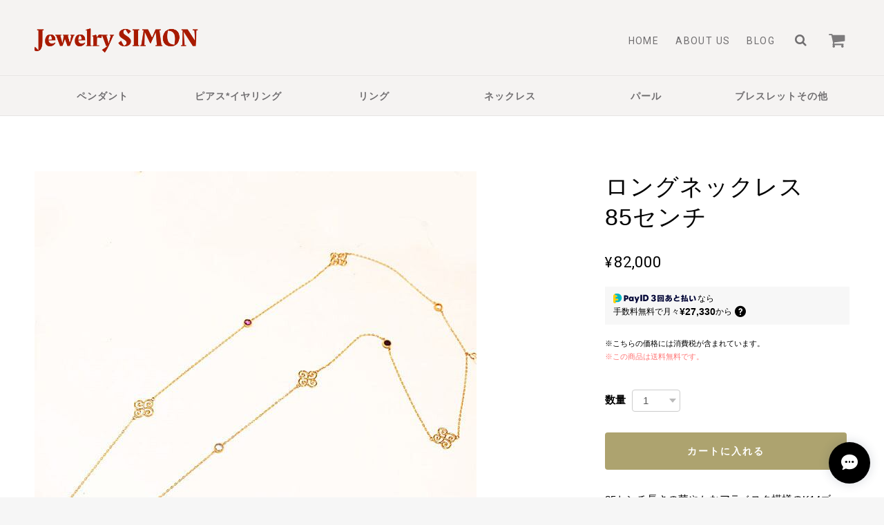

--- FILE ---
content_type: text/html; charset=UTF-8
request_url: https://shop.simon3.jp/items/35595036/reviews?format=user&score=&page=1
body_size: 1815
content:
				<li class="review01__listChild">
			<figure class="review01__itemInfo">
				<a href="/items/28371722" class="review01__imgWrap">
					<img src="https://baseec-img-mng.akamaized.net/images/item/origin/d3fcaf070ef91fe5dd01e1063c5b5e78.jpg?imformat=generic&q=90&im=Resize,width=146,type=normal" alt="網目模様のゴールドペンダント　　K18フランス" class="review01__img">
				</a>
				<figcaption class="review01__item">
					<i class="review01__iconImg ico--good"></i>
					<p class="review01__itemName">網目模様のゴールドペンダント　　K18フランス</p>
										<time datetime="2024-07-09" class="review01__date">2024/07/09</time>
				</figcaption>
			</figure><!-- /.review01__itemInfo -->
						<p class="review01__comment">デザインがとても素敵です。
これからいっぱい活躍してくれそうです。
こちらのお店は素敵なデザインのお品が色々あり、リピート購入しています。</p>
								</li>
				<li class="review01__listChild">
			<figure class="review01__itemInfo">
				<a href="/items/28788347" class="review01__imgWrap">
					<img src="https://baseec-img-mng.akamaized.net/images/item/origin/73b4a6911e7219f9ca1f70d7e5fe12b4.jpg?imformat=generic&q=90&im=Resize,width=146,type=normal" alt="スリーカラーゴールド フック式ピアス　K18" class="review01__img">
				</a>
				<figcaption class="review01__item">
					<i class="review01__iconImg ico--good"></i>
					<p class="review01__itemName">スリーカラーゴールド フック式ピアス　K18</p>
										<time datetime="2024-06-10" class="review01__date">2024/06/10</time>
				</figcaption>
			</figure><!-- /.review01__itemInfo -->
						<p class="review01__comment">3カラーでどのお色のネックレスにも合いそうです。身に付けるのが楽しみです。
ありがとうございました。</p>
									<p class="review01__reply">大ぶりではありませんが、３色のピアスはおっしゃるようにネックレスを選ばないので重宝に着けていただけると思います。お買い上げありがとうございます。K18なので色合いが本当にきれいです。</p>
					</li>
				<li class="review01__listChild">
			<figure class="review01__itemInfo">
				<a href="/items/28352941" class="review01__imgWrap">
					<img src="https://baseec-img-mng.akamaized.net/images/item/origin/f356c9492515b1a50b5b67432f854051.jpg?imformat=generic&q=90&im=Resize,width=146,type=normal" alt="K18ゴールドサークルデザインペンダント　フランス" class="review01__img">
				</a>
				<figcaption class="review01__item">
					<i class="review01__iconImg ico--good"></i>
					<p class="review01__itemName">K18ゴールドサークルデザインペンダント　フランス</p>
										<time datetime="2024-06-10" class="review01__date">2024/06/10</time>
				</figcaption>
			</figure><!-- /.review01__itemInfo -->
						<p class="review01__comment">リピート購入です。
とても気に入っており、早速身に付けています。
素敵なデザインのお品が色々あり、いつも楽しく拝見しております。ありがとうございました。</p>
									<p class="review01__reply">ありがとうございます。気に入っていただけてこちらも嬉しいです。これはフランスのメーカーさんのオリジナル商品です。他では手に入らないので良かったです。</p>
					</li>
				<li class="review01__listChild">
			<figure class="review01__itemInfo">
				<a href="/items/28771254" class="review01__imgWrap">
					<img src="/i/testpro1.png" alt="個性派デザインK18ホワイトゴールドペンダントネックレス　" class="review01__img">
				</a>
				<figcaption class="review01__item">
					<i class="review01__iconImg ico--good"></i>
					<p class="review01__itemName">個性派デザインK18ホワイトゴールドペンダントネックレス　</p>
										<time datetime="2024-06-03" class="review01__date">2024/06/03</time>
				</figcaption>
			</figure><!-- /.review01__itemInfo -->
						<p class="review01__comment">サラサラと涼しげなネックレスです。
チェーンが繊細なので気を付けます。
また次のご縁を楽しみにしております。</p>
									<p class="review01__reply">レビューありがとうございます。個性的なデザインですが、とってもおしゃれにお使いいただけると思っています。是非またよろしくお願いします。</p>
					</li>
				<li class="review01__listChild">
			<figure class="review01__itemInfo">
				<a href="/items/29425463" class="review01__imgWrap">
					<img src="https://baseec-img-mng.akamaized.net/images/item/origin/9e5834bc9340491418c346ad1e8b33ea.jpg?imformat=generic&q=90&im=Resize,width=146,type=normal" alt="淡水パール インビジブルネックレス　ブルーグレイカラー　" class="review01__img">
				</a>
				<figcaption class="review01__item">
					<i class="review01__iconImg ico--good"></i>
					<p class="review01__itemName">淡水パール インビジブルネックレス　ブルーグレイカラー　</p>
										<p class="review01__itemVariation">ホワイトXグレーXホワイト</p>
										<time datetime="2024-02-10" class="review01__date">2024/02/10</time>
				</figcaption>
			</figure><!-- /.review01__itemInfo -->
						<p class="review01__comment">とても素敵なネックレスです。濃いグレーのワンピースに合わせるため白も入ったものを選びました。首元がとても華やかになります。長さも理想的で、色々な服に合いそうです。また問い合わせに丁寧に対応していただき納得して購入できました。早めに送っていただけたこと、保管方法も教えてもらえたことも助かりました。ありがとうございました。</p>
									<p class="review01__reply">喜んでいただいてこちらもとても嬉しいです。イメージでお伝えすることはとても難しいのですが、そこを汲んでいただいてとても感謝です。
とてもきれいなパールなのでそこをわかっていただけて良かったです。
是非どんどんご活用いただけることを祈っています。ありがとうございました。</p>
					</li>
				<li class="review01__listChild">
			<figure class="review01__itemInfo">
				<a href="/items/28788538" class="review01__imgWrap">
					<img src="/i/testpro1.png" alt="テディベアのカメオペンダントトップ 　K18WG" class="review01__img">
				</a>
				<figcaption class="review01__item">
					<i class="review01__iconImg ico--good"></i>
					<p class="review01__itemName">テディベアのカメオペンダントトップ 　K18WG</p>
										<time datetime="2023-12-15" class="review01__date">2023/12/15</time>
				</figcaption>
			</figure><!-- /.review01__itemInfo -->
						<p class="review01__comment">大変気に入りました。
良いお品と出会えて嬉しいです。
ありがとうございました。</p>
									<p class="review01__reply">ありがとうございます。かわいいテディベアがお手元に届いて良かったです。とっても作りがきれいなのでかわいがってください。コメントありがとうございました！</p>
					</li>
				<li class="review01__listChild">
			<figure class="review01__itemInfo">
				<a href="/items/28102690" class="review01__imgWrap">
					<img src="/i/testpro1.png" alt="シェルカメオピアス　K18ゴールド" class="review01__img">
				</a>
				<figcaption class="review01__item">
					<i class="review01__iconImg ico--good"></i>
					<p class="review01__itemName">シェルカメオピアス　K18ゴールド</p>
										<time datetime="2020-12-01" class="review01__date">2020/12/01</time>
				</figcaption>
			</figure><!-- /.review01__itemInfo -->
						<p class="review01__comment">本日、受け取りました。
この度もお取引きありがとうございました。とても可愛いお品物でした。出品者様のスムーズで心温かい御対応に感謝しております。また御縁がありましたらよろしくお願い致します。</p>
									<p class="review01__reply">ありがとうございました。かわいいカメオのピアスを見付けていただいて嬉しいです。今後も新しい商品を登録したいと思います。また、お気に入りがあれば宜しくお願いします。</p>
					</li>
				<li class="review01__listChild">
			<figure class="review01__itemInfo">
				<a href="/items/28102439" class="review01__imgWrap">
					<img src="/i/testpro1.png" alt="シェルカメオピアス　K18" class="review01__img">
				</a>
				<figcaption class="review01__item">
					<i class="review01__iconImg ico--good"></i>
					<p class="review01__itemName">シェルカメオピアス　K18</p>
										<time datetime="2020-11-27" class="review01__date">2020/11/27</time>
				</figcaption>
			</figure><!-- /.review01__itemInfo -->
						<p class="review01__comment">本日、受け取りました。
とても綺麗で可愛いお品物でした。スムーズなお取引きをして頂きありがとうございました。また御縁がありましたらよろしくお願い致します。</p>
									<p class="review01__reply">気に入っていただいて嬉しいです。今後ともよろしくお願いします。</p>
					</li>
		